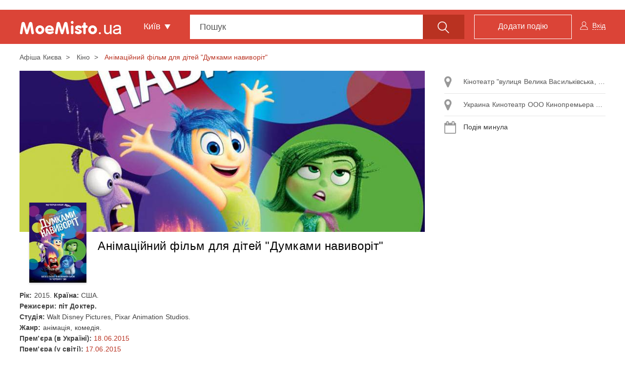

--- FILE ---
content_type: text/html; charset=UTF-8
request_url: https://moemisto.ua/kiev/animatsiyniy-film-dlya-ditey-dumkami-navivorit-9448.html?selectAddress=6785&scopeModal=scheduleRightPanel
body_size: 45
content:
            <a class="list-group-item js-right-panel-address" data-schedulerightId="6785" href="#address_map_6785"
           role="button" data-toggle="collapse"
           aria-expanded="false">
            <i class="fa fa-map-marker" aria-hidden="true"></i>
            Кінотеатр &quot;вулиця Велика Васильківська, 19, Київ
        </a>

                    <a class="list-group-item js-right-panel-address" data-schedulerightId="6786" href="#address_map_6786"
           role="button" data-toggle="collapse"
           aria-expanded="false">
            <i class="fa fa-map-marker" aria-hidden="true"></i>
            Украина Кинотеатр ООО Кинопремьера Городецького В. Архітектора вул. 5 вулиця Архітектора Городецького Київська область
        </a>

            
    

            <div class="list-group-item js-schedule-date-ev">
            <i class="fa fa-calendar" aria-hidden="true"></i>
            Подія минула        </div>
    

    
    

--- FILE ---
content_type: text/html; charset=utf-8
request_url: https://www.google.com/recaptcha/api2/aframe
body_size: 267
content:
<!DOCTYPE HTML><html><head><meta http-equiv="content-type" content="text/html; charset=UTF-8"></head><body><script nonce="HvOmn8cIJf3eX0TP_ArIQA">/** Anti-fraud and anti-abuse applications only. See google.com/recaptcha */ try{var clients={'sodar':'https://pagead2.googlesyndication.com/pagead/sodar?'};window.addEventListener("message",function(a){try{if(a.source===window.parent){var b=JSON.parse(a.data);var c=clients[b['id']];if(c){var d=document.createElement('img');d.src=c+b['params']+'&rc='+(localStorage.getItem("rc::a")?sessionStorage.getItem("rc::b"):"");window.document.body.appendChild(d);sessionStorage.setItem("rc::e",parseInt(sessionStorage.getItem("rc::e")||0)+1);localStorage.setItem("rc::h",'1765257115495');}}}catch(b){}});window.parent.postMessage("_grecaptcha_ready", "*");}catch(b){}</script></body></html>

--- FILE ---
content_type: application/javascript; charset=utf-8
request_url: https://fundingchoicesmessages.google.com/f/AGSKWxUDst97JGn17DntelGk7wKuGKXkhGw09eaLzu0gMk7gZq8vdk7TE3sPtpytgtkYD5xSkNzCBp9GNyIea8JWkcVGgm50-rc45Y0cH3C6DHO0OF1eARBJThO6Dodn0BZ_r84DHBkYMyTg_BVu_VMr04LVuaradvoB3WMC3DmalaFHn3kAs2OzUropJsQ=/_/etology./728x90./adsservice./mgid-header._advert_vert
body_size: -1291
content:
window['ca46494b-eba7-4cb3-bc0c-457352e90535'] = true;